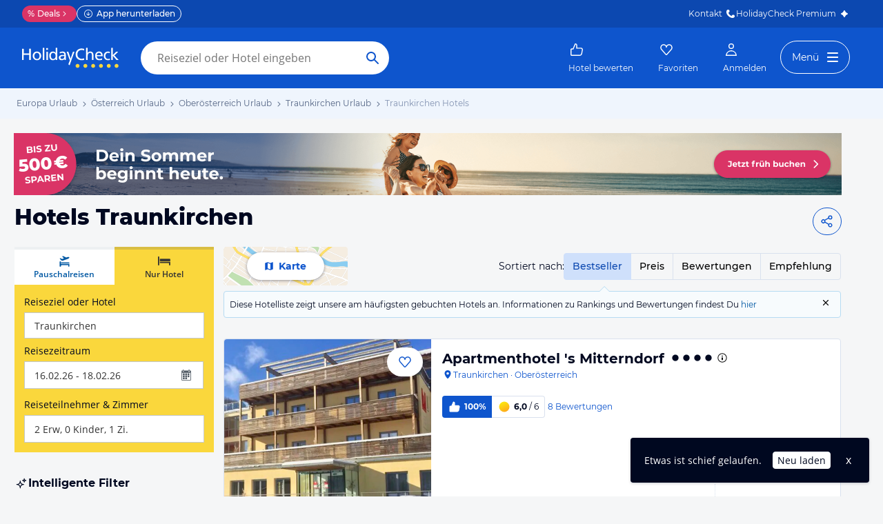

--- FILE ---
content_type: application/javascript
request_url: https://www.holidaycheck.at/public/assets/dist/4701.c5e234af2079927e1f9d.js
body_size: 1396
content:
"use strict";(self.__LOADABLE_LOADED_CHUNKS__=self.__LOADABLE_LOADED_CHUNKS__||[]).push([[4701],{50238:(e,t,i)=>{i.d(t,{A:()=>S});var n=i(17437),s=i(43715),a=i(96540),r=i(23943),l=i(68683),c=i(2256),o=i(9864),d=i(23786),g=i(57041),p=i(44771),h=i(76511),m=i(54616),A=i(74367),f=i(3566),u=i(2445);function v(e,t){return"".concat("public/assets/img/ota/contactPerson/".concat(e?"S":"L","-img-")+t,".png")}const y={xs:l.Fm,s:l.Zw},x={height:"fit-content",textTransform:"revert",textAlign:"center",marginTop:r.A.space.s,fontWeight:r.A.fontWeights.mediumBold,[d.sm]:{display:"none"}},b={display:"none",background:"none",marginTop:r.A.space.s,[d.sm]:{display:"inline-flex"}};function k(e){let{isMobile:t,trackClick:i,isActive:n}=e;return n?(0,u.Y)(c.A,{as:"a",size:"s",target:"_blank",rel:"nofollow",href:"/svc/appointment-widget/widget",variant:t?"link":"secondary",onClick:i,css:[t?x:b,"",""],children:"Rückruf vereinbaren"}):null}var D={name:"s5xdrg",styles:"display:flex;align-items:center"},Y={name:"1ff36h2",styles:"flex-grow:1"};function L(e){const t=(0,p.Pj)(h.A).getLocale().split("-")[1],i=(0,p.Pj)(m.A),l=i.getAppointmentWidgetStatus(),{isXs:x}=(0,f.Ay)(),[b,L]=(0,a.useState)(v(x,1)),{hideOnSmallerScreen:S=!1,headline:_=" Hast Du Fragen zum Angebot?",headlineSize:C="xs"}=e,I={DE:{href:"+498914379143",tel:"089 143 79 143"},AT:{href:"+43720710888",tel:"0720 710 888"},CH:{href:"+4715418888 ",tel:"071 541 88 88"}},H=i.getOtaInfoData().openingHours,{gap:w,headline:z,imageStyle:F,text:O}=(e=>({headline:e,gap:r.A.space.s,imageStyle:{width:100,height:132,marginRight:r.A.space.l,backgroundImage:"url(public/assets/img/ota/L-shape.svg)",backgroundRepeat:"no-repeat",backgroundPosition:"left",[d.Iy]:{width:72,height:148,marginRight:0,backgroundImage:"url(public/assets/img/ota/S-shape.svg)"},borderTopLeftRadius:r.A.radii.small,borderBottomLeftRadius:r.A.radii.small},text:"Wir unterstützen Dich gerne."}))(_),W=(0,A.A)({event:"event",eventCategory:"OtaLayer",eventAction:"PhoneButton"}),R=(0,A.A)({event:"event",eventCategory:"OtaLayer",eventAction:"CallbackButton"});(0,a.useEffect)(()=>{L((e=>v(e,Math.floor(5*Math.random())+1))(x))},[x]);const B={display:"none",[d.md]:{display:"flex"}};return(0,u.Y)("div",{id:"contact-banner",css:[{display:"block",alignItems:"center",position:"relative",background:r.A.colors.blue100,border:"1px solid ".concat(r.A.colors.blue90),borderRadius:r.A.radii.small,margin:"".concat(r.A.space.m,"px 0"),fontFamily:'Montserrat, "Open Sans", sans-serif',[d.sm]:{display:"flex"}},S&&B,"",""],children:(0,u.FD)("div",{css:(0,n.AH)({display:"flex",width:"100%",alignItems:"center",gap:w,[d.Iy]:{justifyContent:"space-around"}},"",""),children:[(0,u.Y)("div",{children:(0,u.Y)("img",{src:b,alt:"",css:F})}),(0,u.FD)("div",{css:Y,children:[(0,u.Y)(g.A,{as:"div",color:"primary",css:[y[C],{marginBottom:r.A.space.xs,fontWeight:r.A.fontWeights.bold,[d.Iy]:{fontSize:r.A.fontSizes["2xs"]}},"",""],children:z}),(0,u.Y)(g.A,{color:"primary",size:"s",children:O}),(0,u.FD)("div",{css:(0,n.AH)({marginTop:r.A.space.xs},"",""),children:[(0,u.Y)(g.A,{color:"primary",size:"s",as:"div",children:H}),x&&(0,u.Y)(k,{isActive:l,trackClick:R,isMobile:!0})]})]}),(0,u.FD)("div",{css:(0,n.AH)({display:"flex",alignItems:"right",flexDirection:"column",paddingRight:r.A.space.m},"",""),children:[(0,u.Y)(function(){const{href:e,tel:i}=I[t];return(0,u.Y)(c.A,{as:"a",size:"s",variant:"primary",href:"tel:".concat(e),onClick:W,css:[{width:"100%",maxWidth:200,minWidth:200,[d.Iy]:{minWidth:r.A.space["4xl"],minHeight:r.A.space["4xl"],padding:0}},"",""],children:(0,u.FD)("span",{css:D,children:[(0,u.Y)(s.A,{css:o.Pc}),(0,u.Y)("span",{"data-testid":"phone-none",css:(0,n.AH)({marginLeft:r.A.space["2xs"],[d.Iy]:{display:"none"}},"",""),children:i})]})})},{}),!x&&(0,u.Y)(k,{isActive:l,trackClick:R})]})]})})}const S=(0,a.memo)(L)},13410:(e,t,i)=>{i.d(t,{A:()=>a});var n=i(88129),s=i(2445);const a=e=>(0,s.FD)("div",{className:"preloader",children:[(0,s.Y)("div",{className:"loading-icon",children:(0,s.Y)(n.A,{glyph:"preloader"})}),e.text&&(0,s.Y)("div",{className:"loading-text",children:e.text})]})}}]);